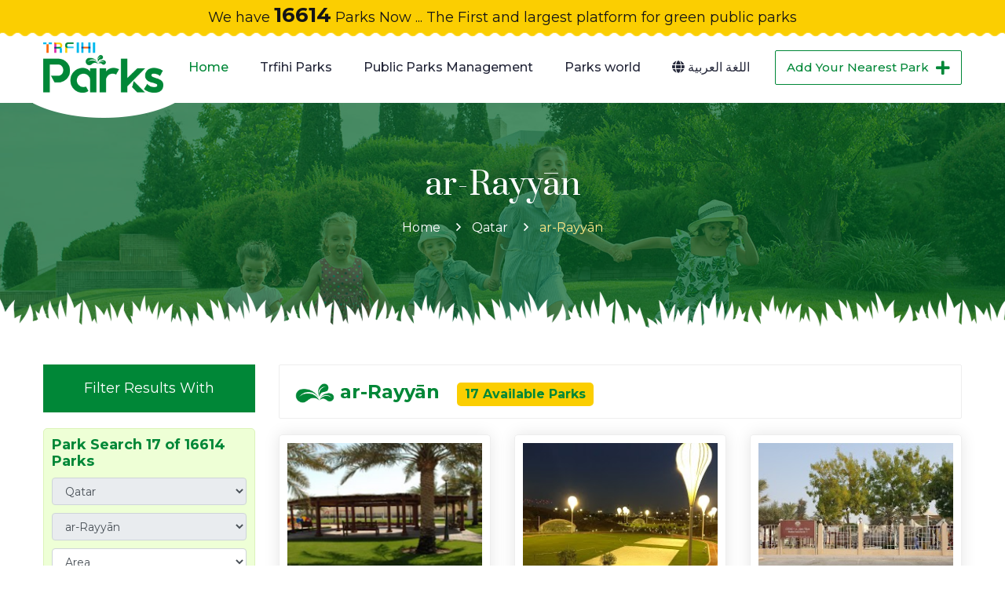

--- FILE ---
content_type: text/html; charset=UTF-8
request_url: https://www.trfihi-parks.com/en/parks/981
body_size: 9851
content:
<!DOCTYPE html>
<html>
    <head>
<!-- Hotjar Tracking Code for https://www.trfihi-parks.com/ -->
<script>
 (function(h,o,t,j,a,r){
 h.hj=h.hj||function(){(h.hj.q=h.hj.q||
[]).push(arguments)};
 h._hjSettings={hjid:3685608,hjsv:6};
 a=o.getElementsByTagName('head')[0];
 r=o.createElement('script');r.async=1;
 r.src=t+h._hjSettings.hjid+j+h._hjSettings.hjsv;
 a.appendChild(r);
 })(window,document,'https://static.hotjar.com/c/hotjar-','.js?
sv=');
</script>
<!-- Google tag (gtag.js) -->


<script async src="https://www.googletagmanager.com/gtag/js?id=GJBWRDHTJ0R"></script>
<script>
 window.dataLayer = window.dataLayer || [];
 function gtag(){dataLayer.push(arguments);}
 gtag('js', new Date());
 gtag('config', 'G-JBWRDHTJ0R');
</script>
       
 <head>
<!-- Google tag (gtag.js) -->
<script async src="https://www.googletagmanager.com/gtag/js?id=GJBWRDHTJ0R"></script>
<script>
 window.dataLayer = window.dataLayer || [];
 function gtag(){dataLayer.push(arguments);}
 gtag('js', new Date());
 gtag('config', 'G-JBWRDHTJ0R');
</script>
    <meta charset="utf-8">
    <meta http-equiv="X-UA-Compatible" content="IE=edge">
    <meta name="viewport" content="width=device-width, initial-scale=1.0, maximum-scale=1.0, user-scalable=0">
    <meta name="csrf-token" content="K3OyL9nEJw35EZy5AeneoQ78hw8j8I6PDnRecrMQ">

    <title>Trfihi Parks |         ar-Rayyān
    </title>
    <meta name="description" content="Trfihi Parks 
">
    <meta name="keywords" content="Trfihi,Parks, 
">
    <!-- Fav Icon -->
    <link rel="icon" href="https://www.trfihi-parks.com/styles/images/favicon.png" type="image/x-icon">
    
    <!-- Google Fonts -->
    <link href="https://fonts.googleapis.com/css2?family=Prata&amp;display=swap" rel="stylesheet">
    <link href="https://fonts.googleapis.com/css2?family=Montserrat:ital,wght@0,300;0,400;0,500;0,600;0,700;0,800;0,900;1,300;1,400;1,500;1,600;1,700;1,800;1,900&amp;display=swap" rel="stylesheet">
    
    <!-- Stylesheets -->
    <link href="https://www.trfihi-parks.com/styles/css/font-awesome-all.css" rel="stylesheet">
    <link href="https://www.trfihi-parks.com/styles/css/flaticon.css" rel="stylesheet">
    <link href="https://www.trfihi-parks.com/styles/css/owl.css" rel="stylesheet">
    <link href="https://www.trfihi-parks.com/styles/css/bootstrap.css" rel="stylesheet">
    <link href="https://www.trfihi-parks.com/styles/css/jquery-ui.css" rel="stylesheet">
    <link href="https://www.trfihi-parks.com/styles/css/jquery.fancybox.min.css" rel="stylesheet">
    <link href="https://www.trfihi-parks.com/styles/css/animate.css" rel="stylesheet">
    <link href="https://www.trfihi-parks.com/styles/css/color.css" rel="stylesheet">
    <link href="https://www.trfihi-parks.com/styles/css/elpath.css" rel="stylesheet">
    <link rel="stylesheet" href="https://www.trfihi-parks.com/styles/css/lightslider.css">
    <link href="https://www.trfihi-parks.com/styles/css/style.css" rel="stylesheet">
        <link href="https://www.trfihi-parks.com/styles/css/responsive.css" rel="stylesheet">
    <style>
        form.search {
            position: relative;
        }
        form.search input {
            width: 100%;
            position: relative;
            border: solid thin #008737;
            border-radius: 4px;
        }
        form.search button {
            position: absolute;
            left: 1px;
            top: 1px;
            background: #008737;
            color: #fff;
            border: none;
        }
    </style>
<!-- Hotjar Tracking Code for https://www.trfihi-parks.com/ -->
<script>
    (function(h,o,t,j,a,r){
        h.hj=h.hj||function(){(h.hj.q=h.hj.q||[]).push(arguments)};
        h._hjSettings={hjid:3685608,hjsv:6};
        a=o.getElementsByTagName('head')[0];
        r=o.createElement('script');r.async=1;
        r.src=t+h._hjSettings.hjid+j+h._hjSettings.hjsv;
        a.appendChild(r);
    })(window,document,'https://static.hotjar.com/c/hotjar-','.js?sv=');
</script>
</head>    </head>
    <body>
        <div  class="boxed_wrapper  ltr ">
            <!-- preloader -->
            <div class="loader-wrap">
                <div class="preloader">
                    <div class="preloader-close">x</div>
                    <div id="handle-preloader" class="handle-preloader">
                        <div class="animation-preloader">
                            <div class="spinner"></div>
                            <div class="txt-loading">
                                <span data-text-preloader="T" class="letters-loading">
                                    T
                                </span>
                                <span data-text-preloader="R" class="letters-loading">
                                    R
                                </span>
                                <span data-text-preloader="F" class="letters-loading">
                                    F
                                </span>
                                <span data-text-preloader="I" class="letters-loading">
                                    I
                                </span>
                                <span data-text-preloader="H" class="letters-loading">
                                    H
                                </span>
                                <span data-text-preloader="I" class="letters-loading">
                                    I
                                </span>
                            </div>
                        </div>  
                    </div>
                </div>
            </div>
            <!-- preloader end -->
            <!-- main header -->
<header class="main-header">
    <!-- header-top -->
    <div class="header-top">
        <div class="auto-container">
            <div class="top-inner clearfix">
                                <h2 class="text-center">We have <span style="font-size:26px;font-weight:bold;">16614</span> Parks Now ... The First and largest platform for green public parks</h2>
            </div>
        </div>
    </div>
    <!-- header-lower -->
    <div class="header-lower">
        <div class="auto-container">
            <div class="outer-box">
                <div class="logo-box">
                    <div class="shape" style="background-image: url(https://www.trfihi-parks.com/styles/images/shape/shape-1.png);"></div>
                    <figure class="logo"><a href="https://www.trfihi-parks.com"><img src="https://www.trfihi-parks.com/styles/images/logo.png" alt=""></a></figure>
                </div>
                <div class="menu-area clearfix">
                    <!--Mobile Navigation Toggler-->
                    <div class="mobile-nav-toggler">
                        <i class="icon-bar"></i>
                        <i class="icon-bar"></i>
                        <i class="icon-bar"></i>
                    </div>
                    
                    <nav class="main-menu navbar-expand-md navbar-light">
                        <div class="collapse navbar-collapse show clearfix" id="navbarSupportedContent">
                            <ul class="navigation clearfix">
                                <li class="current"><a href="https://www.trfihi-parks.com">Home</a></li>
                                <li><a href="https://www.trfihi-parks.com/en/projects/project_definition">Trfihi Parks</a></li>  
                                <li><a href="https://www.trfihi-parks.com/en/projects/entertainment_system">Public Parks Management</a></li> 
                                <li><a href="https://www.trfihi-parks.com/en/projects/parks_world">Parks world</a></li> 
                                <li class="lang"><a href="https://www.trfihi-parks.com/ar/الحدائق/981">
                                    <i class="fa fa-globe" aria-hidden="true"></i> اللغة العربية
                                </a></li>
                            </ul>
                        </div>
                    </nav>
                </div>
                <div class="nav-right">
                    <div class="btn-box"><a href="" data-toggle="modal" data-target="#addschool" class="theme-btn btn-two">Add your Nearest Park<i class="fa fa-plus" aria-hidden="true"></i></a></div>
                </div>
            </div>
        </div>
    </div>

    <!--sticky Header-->
    <div class="sticky-header">
        <div class="auto-container">
            <div class="outer-box">
                <div class="logo-box">
                    <figure class="logo"><a href="https://www.trfihi-parks.com"><img src="https://www.trfihi-parks.com/styles/images/logo.png" alt=""></a></figure>
                </div>
                <div class="menu-area clearfix">
                    <nav class="main-menu clearfix">
                        <!--Keep This Empty / Menu will come through Javascript-->
                    </nav>
                </div>
                <div class="nav-right">
                    <div class="btn-box"><a data-toggle="modal" data-target="#addschool" class="theme-btn btn-two">Add your Nearest Park<i class="fa fa-plus" aria-hidden="true"></i></a></div>
                </div>
            </div>
        </div>
    </div>
</header>
<!-- main-header end -->
<!-- Mobile Menu  -->
<div class="mobile-menu">
    <div class="menu-backdrop"></div>
    <div class="close-btn"><i class="fas fa-times"></i></div>
    
    <nav class="menu-box">
        <div class="nav-logo"><a href="#"><img src="https://www.trfihi-parks.com/styles/images/logo.png" alt="" title=""></a></div>
        <div class="menu-outer"><!--Here Menu Will Come Automatically Via Javascript / Same Menu as in Header--></div>
    </nav>
</div><!-- End Mobile Menu -->

<div class="modal fade add-park-modal" id="addschool" tabindex="-1" role="dialog" aria-labelledby="exampleModalLabel" aria-hidden="true">
    <div class="modal-dialog" role="document">
        <div class="modal-content">
            <div class="modal-header">
                <h5 class="modal-title" id="exampleModalLabel"> Add your Nearest Park </h5>
                <button type="button" class="close" data-dismiss="modal" aria-label="Close">
                    <span aria-hidden="true">&times;</span>
                </button>
            </div>
            <div class="modal-body">
                <form id="add_park_form" method="POST" enctype='multipart/form-data'>
                    <input type="hidden" name="_token" value="K3OyL9nEJw35EZy5AeneoQ78hw8j8I6PDnRecrMQ">
                    <div class="row">
                        <div class="col-xs-6 col-sm-6 col-md-6">
                            <div class="form-group">
                                <input type="text" name="park_name" required class="form-control input-sm" placeholder="Park name *">
                            </div>
                        </div>
                        <div class="col-xs-6 col-sm-6 col-md-6">
                            <div class="form-group">
                                <input type="text" name="park_address" required class="form-control input-sm" placeholder="Park address *">
                            </div>
                        </div>
                    </div>
                    <div class="row">
                        <div class="col-xs-6 col-sm-6 col-md-6">
                            <div class="form-group">
                                <input type="text" name="first_name" id="first" class="form-control input-sm" placeholder="First name">
                            </div>
                        </div>
                        <div class="col-xs-6 col-sm-6 col-md-6">
                            <div class="form-group">
                                <input type="text" name="last_name" id="last" class="form-control input-sm" placeholder="Last name">
                            </div>
                        </div>
                    </div>

                    <div class="row">
                        <div class="col-xs-6 col-sm-6 col-md-6">
                            <div class="form-group">
                                <input type="email" name="email" id="email_address" class="form-control input-sm" placeholder="Email">
                            </div>
                        </div>
                        <!-- ******* -->
                        <div class="col-xs-6 col-sm-6 col-md-6">
                            <div class="form-group">
                                <input type="number" name="age" id="agee" class="form-control input-sm" placeholder="Your age">
                            </div>
                        </div>
                    </div>

                    <div class="row">
                        <div class="col-xs-6 col-sm-6 col-md-6">
                            <div class="form-group">
                                <input type="phone" name="phone" id="phone" class="form-control input-sm" placeholder="Your mobile">
                            </div>
                        </div>
                        <!-- ******* -->
                        <div class="col-xs-6 col-sm-6 col-md-6">
                            <div class="form-group">
                                <input type="text" name="social_media" id="social media" class="form-control input-sm" placeholder="Social media account">
                            </div>
                        </div>
                    </div>

                    <div class="row">
                        <div class="col-xs-12 col-sm-12 col-md-12">
                            <div class="form-group">
                                <input type="text" name="address" id="address_1" class="form-control input-sm" placeholder="Address">
                            </div>
                        </div>
                    </div>
                    <div class="row">
                        <!-- ******* -->
                        <div class="col-xs-12 col-sm-12 col-md-12">
                            <div class="file-upload">
                            <button class="file-upload-btn" type="button" onclick="$('.file-upload-input').trigger( 'click' )">Choose image... </button>
                            <div class="image-upload-wrap" name="image">
                                <input class="file-upload-input" name="image2" type='file' onchange="readURL(this);" accept="image/*" />
                                <div class="drag-text">
                                <h3>Drag And Drop Image</h3>
                                </div>
                            </div>
                            <div class="file-upload-content">
                                <img class="file-upload-image" src="#" alt="your image" />
                                <div class="image-title-wrap">
                                <button type="button" onclick="removeUpload()" class="remove-image">Delete Image<span class="image-title">Download Image</span></button>
                                </div>
                            </div>
                            </div>
                        </div>
                    </div>

                    
                    <div class="row">
                        <div class="col-sm-12">
                            <h4 class="mb-20">Do you want?</h4>
                            <div class="checkbox pt-40">
                                <label>
                                    <input type="checkbox" name="you_want[]" value="volunteer_in_park">
                                    work in park
                                </label>
                            </div>
                            <div class="checkbox">
                                <label>
                                    <input type="checkbox" name="you_want[]" value="work_in_park">
                                    work in park
                                </label>
                            </div>
                            <div class="checkbox ">
                                <label>
                                    <input type="checkbox" name="you_want[]" value="invest_in_park" >
                                    invest in park
                                </label>
                            </div>
                            <div class="checkbox ">
                                <label>
                                    <input type="checkbox" name="you_want[]" value="sponsor_park_activities" >
                                    
                                    Sponsor park`s activities
                                </label>
                            </div>
                            <div class="checkbox ">
                                <label>
                                    <input type="checkbox" name="you_want[]" value="others" id="foreign_checkbox">
                                    
                                    Others
                                </label>
                                <div class="clearfix">
                                </div>
                                <textarea  class ="other-message" name="others_note" placeholder="lang.add_note"></textarea>

                            </div>
                        </div>
                    </div>

                    <input type="submit" value="send" class="btn-add-park">

                </form>
            </div>
        </div>
    </div>
</div>
            
<!-- Page Title -->
<section class="page-title p_relative pt_80 pb_120" style="background-image: url(https://www.trfihi-parks.com/styles/images/banner/banner-5.jpg);">
    <div class="pattern-layer p_absolute" style="background-image: url(https://www.trfihi-parks.com/styles/images/shape/shape-2.png);"></div>
    <div class="auto-container">
        <div class="content-box">
            <div class="row">
                <div class="col-md-12 text-center">
                    <h1 class="fs_38 lh_38 color_white">ar-Rayyān</h1>
                    <ul class="breadcrumbs">
                        <li><a href="https://www.trfihi-parks.com">Home</a></li>
                                                <li   ><a href="https://www.trfihi-parks.com/en/cities/14">Qatar</a></li>
                                                                        <li class="active"><a href="https://www.trfihi-parks.com/en/parks/981">ar-Rayyān</a></li>
                                            </ul>
                </div>
            </div>
        </div>
    </div>
</section>
<!-- End Page Title -->

<section class="p_relative pt_40 pb_50">
    <form id="parks-form-submit" method="post">
        <input type="hidden" name="_token" value="K3OyL9nEJw35EZy5AeneoQ78hw8j8I6PDnRecrMQ">
        <input type="hidden" value="ar-Rayyān">
        <div class="auto-container"id="search_result">
            <div class="row clearfix">
    <div class="col-lg-3 col-md-12 col-sm-12 sidebar-side">
        <div class="filter-box">
            <h4 class="title text-center">Filter Results With</h4>
            <div class="filtr-inner-box">
                <h2>Park Search 17 of 16614 Parks</h2>
                <form>
                  <div class="form-group">
                    <select name="country_id" id="country"  disabled="disabled"  class="form-control inputState">
                        <option value="0">Country</option>
                                                <option value="2788" >Albania</option>
                                                <option value="2" >Algeria</option>
                                                <option value="2804" >Andorra</option>
                                                <option value="2789" >Armenia</option>
                                                <option value="2797" >Austria</option>
                                                <option value="3" >Bahrain</option>
                                                <option value="2779" >Belgium</option>
                                                <option value="2810" >Bosnia and Herzegovina</option>
                                                <option value="2805" >Bulgaria</option>
                                                <option value="2801" >Croatia</option>
                                                <option value="2806" >Cyprus</option>
                                                <option value="2800" >Czechia</option>
                                                <option value="2793" >Denmark</option>
                                                <option value="4" >Djibouti</option>
                                                <option value="2547" >Egypt</option>
                                                <option value="2807" >Estonia</option>
                                                <option value="2792" >Finland</option>
                                                <option value="2780" >France</option>
                                                <option value="2778" >Germany</option>
                                                <option value="2790" >Greece</option>
                                                <option value="2802" >Hungary</option>
                                                <option value="2811" >Iceland</option>
                                                <option value="5" >Iraq</option>
                                                <option value="2781" >Italy</option>
                                                <option value="6" >Jordan</option>
                                                <option value="7" >Kuwait</option>
                                                <option value="2809" >Latvia</option>
                                                <option value="8" >Lebanon</option>
                                                <option value="9" >Libya</option>
                                                <option value="2812" >Lithuania</option>
                                                <option value="2808" >Luxembourg</option>
                                                <option value="2813" >Malta</option>
                                                <option value="10" >Mauritania</option>
                                                <option value="2803" >Moldova</option>
                                                <option value="11" >Morocco</option>
                                                <option value="2785" >Netherlands</option>
                                                <option value="2795" >Norway</option>
                                                <option value="12" >Oman</option>
                                                <option value="13" >Palestine</option>
                                                <option value="2783" >Poland</option>
                                                <option value="2794" >Portugal</option>
                                                <option value="14"  selected="selected" >Qatar</option>
                                                <option value="2784" >Romania</option>
                                                <option value="2787" >Russia</option>
                                                <option value="15" >Saudi Arabia</option>
                                                <option value="2798" >Serbia</option>
                                                <option value="2799" >Slovakia</option>
                                                <option value="16" >Somalia</option>
                                                <option value="2782" >Spain</option>
                                                <option value="17" >Sudan</option>
                                                <option value="2791" >Sweden</option>
                                                <option value="18" >Syria</option>
                                                <option value="19" >Tunisia</option>
                                                <option value="2786" >Ukraine</option>
                                                <option value="20" >United Arab Emirates</option>
                                                <option value="23" >United Kingdom</option>
                                                <option value="2777" >united states</option>
                                                <option value="21" >Western Sahara</option>
                                                <option value="22" >Yemen</option>
                                            </select>
                                        <input type="hidden" name="country_id" value="14" />
                                      </div>
                  <div class="form-group">
                    <select id="city" name="city_id"  disabled="disabled"  class="form-control inputState">
                        <option value="0">City</option>
                                                <option value="973" >al-Ġuwayrīyah</option>
                                                <option value="976" >al-Jūmaylīyah</option>
                                                <option value="978" >al-Wakrah</option>
                                                <option value="981"  selected="selected" >ar-Rayyān</option>
                                                <option value="985" >Doha</option>
                                                <option value="989" >Khor</option>
                                                <option value="990" >Musay&#039;īd</option>
                                                <option value="995" >Umm Şalāl</option>
                                                <option value="2287" >Jariyān al-Bāţnah</option>
                                                <option value="2288" >aš-Šamāl</option>
                                                <option value="3138" >el zaayen</option>
                                                <option value="3139" >el shhanya</option>
                                            </select>
                                        <input type="hidden" name="city_id" value="981" />
                                      </div>
                  <div class="form-group">
                    <select name="area_id" class="form-control inputState" id="location">
                        <option value="0">Area</option>
                                                <option value="969" >Abū Naẖlah</option>
                                                <option value="983" >aš-Šah̨h̨āniyah</option>
                                                <option value="2414" >ar-Rayyān</option>
                                                <option value="3125" >el rayyan el gded</option>
                                                <option value="3126" >azghoway</option>
                                                <option value="3127" >education city</option>
                                                <option value="3128" >el lakta</option>
                                                <option value="3129" >el gharafa</option>
                                                <option value="3130" >el gamilia</option>
                                                <option value="3131" >ai khaled</option>
                                                <option value="3132" >el silia</option>
                                                <option value="3133" >fareej al manaser</option>
                                            </select>
                  </div>
                </form>
            </div>
                        <div class="filtr-inner-box">
                <h2>Intertainment Elements</h2>
                                    <div class="filter-item">
                        <input class="form-check-input" id="check1" type="checkbox"  name="activity[]"  value="1">
                        <label class="form-check-label" for="check1">Track</label>
                        <span class="count">(17)</span>
                    </div>
                                    <div class="filter-item">
                        <input class="form-check-input" id="check1" type="checkbox"  name="activity[]"  value="2">
                        <label class="form-check-label" for="check1">Sports</label>
                        <span class="count">(16)</span>
                    </div>
                                    <div class="filter-item">
                        <input class="form-check-input" id="check1" type="checkbox"  name="activity[]"  value="3">
                        <label class="form-check-label" for="check1">Sitting places</label>
                        <span class="count">(15)</span>
                    </div>
                                    <div class="filter-item">
                        <input class="form-check-input" id="check1" type="checkbox"  name="activity[]"  value="4">
                        <label class="form-check-label" for="check1">Entertainment</label>
                        <span class="count">(15)</span>
                    </div>
                                    <div class="filter-item">
                        <input class="form-check-input" id="check1" type="checkbox"  name="activity[]"  value="5">
                        <label class="form-check-label" for="check1">Restaurants</label>
                        <span class="count">(16)</span>
                    </div>
                                    <div class="filter-item">
                        <input class="form-check-input" id="check1" type="checkbox"  name="activity[]"  value="6">
                        <label class="form-check-label" for="check1">Trips</label>
                        <span class="count">(14)</span>
                    </div>
                                    <div class="filter-item">
                        <input class="form-check-input" id="check1" type="checkbox"  name="activity[]"  value="7">
                        <label class="form-check-label" for="check1">Education</label>
                        <span class="count">(2)</span>
                    </div>
                                    <div class="filter-item">
                        <input class="form-check-input" id="check1" type="checkbox"  name="activity[]"  value="11">
                        <label class="form-check-label" for="check1">Kids area</label>
                        <span class="count">(12)</span>
                    </div>
                                    <div class="filter-item">
                        <input class="form-check-input" id="check1" type="checkbox"  name="activity[]"  value="12">
                        <label class="form-check-label" for="check1">Multipurpose sports courts</label>
                        <span class="count">(5)</span>
                    </div>
                                    <div class="filter-item">
                        <input class="form-check-input" id="check1" type="checkbox"  name="activity[]"  value="18">
                        <label class="form-check-label" for="check1">Festivals</label>
                        <span class="count">(1)</span>
                    </div>
                            </div>
                                        <div class="filtr-inner-box">
                    <h2>Main Elements</h2>
                                            <div class="filter-item">
                            <input class="form-check-input" id="check1" type="checkbox"  name="service[]"  value="2">
                            <label class="form-check-label" for="check1">Cleanliness</label>
                            <span class="count">(4)</span>
                        </div>
                                            <div class="filter-item">
                            <input class="form-check-input" id="check1" type="checkbox"  name="service[]"  value="4">
                            <label class="form-check-label" for="check1">Lights</label>
                            <span class="count">(2)</span>
                        </div>
                                            <div class="filter-item">
                            <input class="form-check-input" id="check1" type="checkbox"  name="service[]"  value="6">
                            <label class="form-check-label" for="check1">Parking and public transport</label>
                            <span class="count">(1)</span>
                        </div>
                                            <div class="filter-item">
                            <input class="form-check-input" id="check1" type="checkbox"  name="service[]"  value="8">
                            <label class="form-check-label" for="check1">Prayers for men - Prayers for women</label>
                            <span class="count">(4)</span>
                        </div>
                                            <div class="filter-item">
                            <input class="form-check-input" id="check1" type="checkbox"  name="service[]"  value="9">
                            <label class="form-check-label" for="check1">Green areas</label>
                            <span class="count">(17)</span>
                        </div>
                                            <div class="filter-item">
                            <input class="form-check-input" id="check1" type="checkbox"  name="service[]"  value="14">
                            <label class="form-check-label" for="check1">Open paths for walking</label>
                            <span class="count">(16)</span>
                        </div>
                                            <div class="filter-item">
                            <input class="form-check-input" id="check1" type="checkbox"  name="service[]"  value="16">
                            <label class="form-check-label" for="check1">Multiple seating areas</label>
                            <span class="count">(16)</span>
                        </div>
                                    </div>
                    
        </div>
    </div>
    
    <div class="col-lg-9 col-md-12 col-sm-12 content-side">
        <div class="our-listing">
            <div class="listing-title-box p_relative d_block mb_20 clearfix">
                <div class="row">
                    <div class="col-md-7">
                        <div class="sec-title text-right">
                            <h3><img src="https://www.trfihi-parks.com/styles/images/icon-title.png" class="title-icon" /> ar-Rayyān 
                                <span class="garden-count">17 Available Parks </span></h3>
                        </div>
                    </div>
                </div>
            </div>
            <div class="garden-sorting">
                <div class="row">
                                                                    <div class="col-md-4">
                            <div class="garden-card b_shadow_2">
                                <div class="inner-box">
                                    <figure class="image-box">
                                        <a href="https://www.trfihi-parks.com/park-details/2695-Al-Gharafa-Family-Park"><img src="https://www.trfihi-parks.com/images/parks/4011-2016-09-03.png" alt=""></a>
                                        <div class="shape-img"><img src="https://www.trfihi-parks.com/styles/images/services-v1-shape1.png" alt="Al Gharafa Family Park"></div>
                                    </figure>
                                    <div class="lower-content p_relative d_block pt_10">
                                        <div class="garden-card-count"><i class="fa fa-eye"></i><br> 11373 </div>
                                        <h3><a href="https://www.trfihi-parks.com/park-details/2695-Al-Gharafa-Family-Park" class="d_iblock hov_color">Al Gharafa Family Park</a></h3>
                                        <div class="description">A great place to relax                                         </div>
                                        
                                        <a href="https://www.trfihi-parks.com/park-details/2695-Al-Gharafa-Family-Park" class="more-btn">more </a>
                                    </div>
                                </div>
                            </div>
                        </div>
                                                                    <div class="col-md-4">
                            <div class="garden-card b_shadow_2">
                                <div class="inner-box">
                                    <figure class="image-box">
                                        <a href="https://www.trfihi-parks.com/park-details/2683-Oxygen-Park"><img src="https://www.trfihi-parks.com/images/parks/UKj87D_1542241812_ooooo.jpg" alt=""></a>
                                        <div class="shape-img"><img src="https://www.trfihi-parks.com/styles/images/services-v1-shape1.png" alt="Oxygen Park"></div>
                                    </figure>
                                    <div class="lower-content p_relative d_block pt_10">
                                        <div class="garden-card-count"><i class="fa fa-eye"></i><br> 9180 </div>
                                        <h3><a href="https://www.trfihi-parks.com/park-details/2683-Oxygen-Park" class="d_iblock hov_color">Oxygen Park</a></h3>
                                        <div class="description">Equestrian track                                         </div>
                                        
                                        <a href="https://www.trfihi-parks.com/park-details/2683-Oxygen-Park" class="more-btn">more </a>
                                    </div>
                                </div>
                            </div>
                        </div>
                                                                    <div class="col-md-4">
                            <div class="garden-card b_shadow_2">
                                <div class="inner-box">
                                    <figure class="image-box">
                                        <a href="https://www.trfihi-parks.com/park-details/2692-Muaither-Family-park"><img src="https://www.trfihi-parks.com/images/parks/0QQWPB_1542240247_mw.jpg" alt=""></a>
                                        <div class="shape-img"><img src="https://www.trfihi-parks.com/styles/images/services-v1-shape1.png" alt="Muaither Family park"></div>
                                    </figure>
                                    <div class="lower-content p_relative d_block pt_10">
                                        <div class="garden-card-count"><i class="fa fa-eye"></i><br> 7551 </div>
                                        <h3><a href="https://www.trfihi-parks.com/park-details/2692-Muaither-Family-park" class="d_iblock hov_color">Muaither Family park</a></h3>
                                        <div class="description">It is one of the quietest residential parks away from ...                                         </div>
                                        
                                        <a href="https://www.trfihi-parks.com/park-details/2692-Muaither-Family-park" class="more-btn">more </a>
                                    </div>
                                </div>
                            </div>
                        </div>
                                                                    <div class="col-md-4">
                            <div class="garden-card b_shadow_2">
                                <div class="inner-box">
                                    <figure class="image-box">
                                        <a href="https://www.trfihi-parks.com/park-details/2676-New-Rayan-Park-2"><img src="https://www.trfihi-parks.com/images/parks/4644-49175782_ntjvFAWaHwZ2iX-FL_8MlCAV5UqUapmpLwfudK5Ptpw.jpg" alt=""></a>
                                        <div class="shape-img"><img src="https://www.trfihi-parks.com/styles/images/services-v1-shape1.png" alt="New Rayan Park 2"></div>
                                    </figure>
                                    <div class="lower-content p_relative d_block pt_10">
                                        <div class="garden-card-count"><i class="fa fa-eye"></i><br> 7359 </div>
                                        <h3><a href="https://www.trfihi-parks.com/park-details/2676-New-Rayan-Park-2" class="d_iblock hov_color">New Rayan Park 2</a></h3>
                                        <div class="description">It is a residential garden for families                                           </div>
                                        
                                        <a href="https://www.trfihi-parks.com/park-details/2676-New-Rayan-Park-2" class="more-btn">more </a>
                                    </div>
                                </div>
                            </div>
                        </div>
                                                                    <div class="col-md-4">
                            <div class="garden-card b_shadow_2">
                                <div class="inner-box">
                                    <figure class="image-box">
                                        <a href="https://www.trfihi-parks.com/park-details/2690-Al-Laqta-Park"><img src="https://www.trfihi-parks.com/images/parks/6993-__________ ____________.jpg" alt=""></a>
                                        <div class="shape-img"><img src="https://www.trfihi-parks.com/styles/images/services-v1-shape1.png" alt="Al Laqta Park"></div>
                                    </figure>
                                    <div class="lower-content p_relative d_block pt_10">
                                        <div class="garden-card-count"><i class="fa fa-eye"></i><br> 7259 </div>
                                        <h3><a href="https://www.trfihi-parks.com/park-details/2690-Al-Laqta-Park" class="d_iblock hov_color">Al Laqta Park</a></h3>
                                        <div class="description">One of public parks for women and children designed to ...                                         </div>
                                        
                                        <a href="https://www.trfihi-parks.com/park-details/2690-Al-Laqta-Park" class="more-btn">more </a>
                                    </div>
                                </div>
                            </div>
                        </div>
                                                                    <div class="col-md-4">
                            <div class="garden-card b_shadow_2">
                                <div class="inner-box">
                                    <figure class="image-box">
                                        <a href="https://www.trfihi-parks.com/park-details/2687-New-Rayyan-Park"><img src="https://www.trfihi-parks.com/images/parks/8987-IMG_20170310_115516_HDR.jpg" alt=""></a>
                                        <div class="shape-img"><img src="https://www.trfihi-parks.com/styles/images/services-v1-shape1.png" alt="New Rayyan Park"></div>
                                    </figure>
                                    <div class="lower-content p_relative d_block pt_10">
                                        <div class="garden-card-count"><i class="fa fa-eye"></i><br> 6665 </div>
                                        <h3><a href="https://www.trfihi-parks.com/park-details/2687-New-Rayyan-Park" class="d_iblock hov_color">New Rayyan Park</a></h3>
                                        <div class="description">Is a haven for a large number of residents of ...                                         </div>
                                        
                                        <a href="https://www.trfihi-parks.com/park-details/2687-New-Rayyan-Park" class="more-btn">more </a>
                                    </div>
                                </div>
                            </div>
                        </div>
                                                                    <div class="col-md-4">
                            <div class="garden-card b_shadow_2">
                                <div class="inner-box">
                                    <figure class="image-box">
                                        <a href="https://www.trfihi-parks.com/park-details/2741-Abu-Nakhlah-Park"><img src="https://www.trfihi-parks.com/images/parks/6820-2017-12-14.jpg" alt=""></a>
                                        <div class="shape-img"><img src="https://www.trfihi-parks.com/styles/images/services-v1-shape1.png" alt="Abu Nakhlah Park"></div>
                                    </figure>
                                    <div class="lower-content p_relative d_block pt_10">
                                        <div class="garden-card-count"><i class="fa fa-eye"></i><br> 6168 </div>
                                        <h3><a href="https://www.trfihi-parks.com/park-details/2741-Abu-Nakhlah-Park" class="d_iblock hov_color">Abu Nakhlah Park</a></h3>
                                        <div class="description">one of the most important parks in terms of plant ...                                         </div>
                                        
                                        <a href="https://www.trfihi-parks.com/park-details/2741-Abu-Nakhlah-Park" class="more-btn">more </a>
                                    </div>
                                </div>
                            </div>
                        </div>
                                                                    <div class="col-md-4">
                            <div class="garden-card b_shadow_2">
                                <div class="inner-box">
                                    <figure class="image-box">
                                        <a href="https://www.trfihi-parks.com/park-details/2694-Azghwa-Park-%C2%A0"><img src="https://www.trfihi-parks.com/images/parks/7874-maxresdefault (1).jpg" alt=""></a>
                                        <div class="shape-img"><img src="https://www.trfihi-parks.com/styles/images/services-v1-shape1.png" alt="Azghwa Park  "></div>
                                    </figure>
                                    <div class="lower-content p_relative d_block pt_10">
                                        <div class="garden-card-count"><i class="fa fa-eye"></i><br> 5932 </div>
                                        <h3><a href="https://www.trfihi-parks.com/park-details/2694-Azghwa-Park-%C2%A0" class="d_iblock hov_color">Azghwa Park  </a></h3>
                                        <div class="description">Of the residential parks that were established in various municipalities ...                                         </div>
                                        
                                        <a href="https://www.trfihi-parks.com/park-details/2694-Azghwa-Park-%C2%A0" class="more-btn">more </a>
                                    </div>
                                </div>
                            </div>
                        </div>
                                                                    <div class="col-md-4">
                            <div class="garden-card b_shadow_2">
                                <div class="inner-box">
                                    <figure class="image-box">
                                        <a href="https://www.trfihi-parks.com/park-details/5789-Muaither-Family-park-1"><img src="https://www.trfihi-parks.com/images/parks/wACqCR_1542240622_mmmm.jpg" alt=""></a>
                                        <div class="shape-img"><img src="https://www.trfihi-parks.com/styles/images/services-v1-shape1.png" alt="Muaither Family park 1"></div>
                                    </figure>
                                    <div class="lower-content p_relative d_block pt_10">
                                        <div class="garden-card-count"><i class="fa fa-eye"></i><br> 5351 </div>
                                        <h3><a href="https://www.trfihi-parks.com/park-details/5789-Muaither-Family-park-1" class="d_iblock hov_color">Muaither Family park 1</a></h3>
                                        <div class="description">Family holiday park                                         </div>
                                        
                                        <a href="https://www.trfihi-parks.com/park-details/5789-Muaither-Family-park-1" class="more-btn">more </a>
                                    </div>
                                </div>
                            </div>
                        </div>
                                                                    <div class="col-md-4">
                            <div class="garden-card b_shadow_2">
                                <div class="inner-box">
                                    <figure class="image-box">
                                        <a href="https://www.trfihi-parks.com/park-details/2691-Green-Carpet-Park"><img src="https://www.trfihi-parks.com/images/parks/9640-post-391565-242907_0.jpg" alt=""></a>
                                        <div class="shape-img"><img src="https://www.trfihi-parks.com/styles/images/services-v1-shape1.png" alt="Green Carpet Park"></div>
                                    </figure>
                                    <div class="lower-content p_relative d_block pt_10">
                                        <div class="garden-card-count"><i class="fa fa-eye"></i><br> 5256 </div>
                                        <h3><a href="https://www.trfihi-parks.com/park-details/2691-Green-Carpet-Park" class="d_iblock hov_color">Green Carpet Park</a></h3>
                                        <div class="description">It is one of the most exclusive public parks in ...                                         </div>
                                        
                                        <a href="https://www.trfihi-parks.com/park-details/2691-Green-Carpet-Park" class="more-btn">more </a>
                                    </div>
                                </div>
                            </div>
                        </div>
                                                                    <div class="col-md-4">
                            <div class="garden-card b_shadow_2">
                                <div class="inner-box">
                                    <figure class="image-box">
                                        <a href="https://www.trfihi-parks.com/park-details/2742-Al-Manaseer-Park"><img src="https://www.trfihi-parks.com/images/parks/Jgu3Z0_1542245862_2017-12-14.jpg" alt=""></a>
                                        <div class="shape-img"><img src="https://www.trfihi-parks.com/styles/images/services-v1-shape1.png" alt="Al Manaseer Park"></div>
                                    </figure>
                                    <div class="lower-content p_relative d_block pt_10">
                                        <div class="garden-card-count"><i class="fa fa-eye"></i><br> 5243 </div>
                                        <h3><a href="https://www.trfihi-parks.com/park-details/2742-Al-Manaseer-Park" class="d_iblock hov_color">Al Manaseer Park</a></h3>
                                        <div class="description">Calm area                                         </div>
                                        
                                        <a href="https://www.trfihi-parks.com/park-details/2742-Al-Manaseer-Park" class="more-btn">more </a>
                                    </div>
                                </div>
                            </div>
                        </div>
                                                                    <div class="col-md-4">
                            <div class="garden-card b_shadow_2">
                                <div class="inner-box">
                                    <figure class="image-box">
                                        <a href="https://www.trfihi-parks.com/park-details/2738-Al-Rayyan-Park-%2811%29-%C2%A0"><img src="https://www.trfihi-parks.com/images/parks/3688-2017-03-18 (1).jpg" alt=""></a>
                                        <div class="shape-img"><img src="https://www.trfihi-parks.com/styles/images/services-v1-shape1.png" alt="Al Rayyan Park (11)  "></div>
                                    </figure>
                                    <div class="lower-content p_relative d_block pt_10">
                                        <div class="garden-card-count"><i class="fa fa-eye"></i><br> 5203 </div>
                                        <h3><a href="https://www.trfihi-parks.com/park-details/2738-Al-Rayyan-Park-%2811%29-%C2%A0" class="d_iblock hov_color">Al Rayyan Park (11)  </a></h3>
                                        <div class="description">It is one of the most modern gardens with its ...                                         </div>
                                        
                                        <a href="https://www.trfihi-parks.com/park-details/2738-Al-Rayyan-Park-%2811%29-%C2%A0" class="more-btn">more </a>
                                    </div>
                                </div>
                            </div>
                        </div>
                                                                    <div class="col-md-4">
                            <div class="garden-card b_shadow_2">
                                <div class="inner-box">
                                    <figure class="image-box">
                                        <a href="https://www.trfihi-parks.com/park-details/2693-Al-Sailiya-Park-%C2%A0"><img src="https://www.trfihi-parks.com/images/parks/5745-maxresdefault.jpg" alt=""></a>
                                        <div class="shape-img"><img src="https://www.trfihi-parks.com/styles/images/services-v1-shape1.png" alt="Al Sailiya Park  "></div>
                                    </figure>
                                    <div class="lower-content p_relative d_block pt_10">
                                        <div class="garden-card-count"><i class="fa fa-eye"></i><br> 5163 </div>
                                        <h3><a href="https://www.trfihi-parks.com/park-details/2693-Al-Sailiya-Park-%C2%A0" class="d_iblock hov_color">Al Sailiya Park  </a></h3>
                                        <div class="description">The only park in that area, which earns the importance ...                                         </div>
                                        
                                        <a href="https://www.trfihi-parks.com/park-details/2693-Al-Sailiya-Park-%C2%A0" class="more-btn">more </a>
                                    </div>
                                </div>
                            </div>
                        </div>
                                                                    <div class="col-md-4">
                            <div class="garden-card b_shadow_2">
                                <div class="inner-box">
                                    <figure class="image-box">
                                        <a href="https://www.trfihi-parks.com/park-details/2739-Al-Rayyan-Park-4"><img src="https://www.trfihi-parks.com/images/parks/1.jpg" alt=""></a>
                                        <div class="shape-img"><img src="https://www.trfihi-parks.com/styles/images/services-v1-shape1.png" alt="Al Rayyan Park 4"></div>
                                    </figure>
                                    <div class="lower-content p_relative d_block pt_10">
                                        <div class="garden-card-count"><i class="fa fa-eye"></i><br> 4810 </div>
                                        <h3><a href="https://www.trfihi-parks.com/park-details/2739-Al-Rayyan-Park-4" class="d_iblock hov_color">Al Rayyan Park 4</a></h3>
                                        <div class="description">It is a residential garden for families                                           </div>
                                        
                                        <a href="https://www.trfihi-parks.com/park-details/2739-Al-Rayyan-Park-4" class="more-btn">more </a>
                                    </div>
                                </div>
                            </div>
                        </div>
                                                                    <div class="col-md-4">
                            <div class="garden-card b_shadow_2">
                                <div class="inner-box">
                                    <figure class="image-box">
                                        <a href="https://www.trfihi-parks.com/park-details/2681-Qur%27anic-Botanic-Park"><img src="https://www.trfihi-parks.com/images/parks/5652-DSC_1952-web-9.jpg" alt=""></a>
                                        <div class="shape-img"><img src="https://www.trfihi-parks.com/styles/images/services-v1-shape1.png" alt="Qur&#039;anic Botanic Park"></div>
                                    </figure>
                                    <div class="lower-content p_relative d_block pt_10">
                                        <div class="garden-card-count"><i class="fa fa-eye"></i><br> 4636 </div>
                                        <h3><a href="https://www.trfihi-parks.com/park-details/2681-Qur%27anic-Botanic-Park" class="d_iblock hov_color">Qur&#039;anic Botanic Park</a></h3>
                                        <div class="description">The first Quranic garden in the world                                           </div>
                                        
                                        <a href="https://www.trfihi-parks.com/park-details/2681-Qur%27anic-Botanic-Park" class="more-btn">more </a>
                                    </div>
                                </div>
                            </div>
                        </div>
                                                                    <div class="col-md-4">
                            <div class="garden-card b_shadow_2">
                                <div class="inner-box">
                                    <figure class="image-box">
                                        <a href="https://www.trfihi-parks.com/park-details/2743-Bosadra-Park"><img src="https://www.trfihi-parks.com/images/parks/8342-maxresdefault (2).jpg" alt=""></a>
                                        <div class="shape-img"><img src="https://www.trfihi-parks.com/styles/images/services-v1-shape1.png" alt="Bosadra Park"></div>
                                    </figure>
                                    <div class="lower-content p_relative d_block pt_10">
                                        <div class="garden-card-count"><i class="fa fa-eye"></i><br> 4591 </div>
                                        <h3><a href="https://www.trfihi-parks.com/park-details/2743-Bosadra-Park" class="d_iblock hov_color">Bosadra Park</a></h3>
                                        <div class="description">Water coolers                                           </div>
                                        
                                        <a href="https://www.trfihi-parks.com/park-details/2743-Bosadra-Park" class="more-btn">more </a>
                                    </div>
                                </div>
                            </div>
                        </div>
                                                                    <div class="col-md-4">
                            <div class="garden-card b_shadow_2">
                                <div class="inner-box">
                                    <figure class="image-box">
                                        <a href="https://www.trfihi-parks.com/park-details/5790-Dokhan-Mosque-Park"><img src="https://www.trfihi-parks.com/images/parks/Ofc6JC_1542244334_2017-11-11.jpg" alt=""></a>
                                        <div class="shape-img"><img src="https://www.trfihi-parks.com/styles/images/services-v1-shape1.png" alt="Dokhan Mosque Park"></div>
                                    </figure>
                                    <div class="lower-content p_relative d_block pt_10">
                                        <div class="garden-card-count"><i class="fa fa-eye"></i><br> 3901 </div>
                                        <h3><a href="https://www.trfihi-parks.com/park-details/5790-Dokhan-Mosque-Park" class="d_iblock hov_color">Dokhan Mosque Park</a></h3>
                                        <div class="description">Mosque Park                                         </div>
                                        
                                        <a href="https://www.trfihi-parks.com/park-details/5790-Dokhan-Mosque-Park" class="more-btn">more </a>
                                    </div>
                                </div>
                            </div>
                        </div>
                                    </div>
                <input type="hidden" name="page" value="1">
                <div class="">
                    <div class="pagination-wrapper centred">
                        <ul class="pagination clearfix">
                                                            
                                                    </ul>
                    </div>
                </div>
            </div>
        </div>
    </div>
</div>


        </div>
    </form>
</section>



            <img src="https://www.trfihi-parks.com/styles/images/shape/shape-18.png" />
		
<!-- main-footer -->
<footer class="main-footer p_relative">	
    <div class="widget-section p_relative pt_30 pb_20">
        <div class="pattern-layer">
            <div class="pattern-1 p_absolute" style="background-image: url(https://www.trfihi-parks.com/styles/images/shape/shape-14.png);"></div>
            <div class="pattern-2 p_absolute" style="background-image: url(https://www.trfihi-parks.com/styles/images/shape/shape-15.png);"></div>
        </div>
        <div class="auto-container">
            <div class="row clearfix">
                <div class="col-lg-4 col-md-6 col-sm-12 footer-column">
                    <div class="footer-widget about-widget">
                        <div class="widget-title p_relative d_block mb_25">
                            <h3 class="fs_26 lh_35 color_white">About Trfihi</h3>
                        </div>
                        <div class="widget-content">
                            <div class="text p_relative d_block mb_30">
                                <p>The first and largest platform for green public parks. Gardens are the lungs of life in which we breath comfort and convenience</p>
                            </div>
                        </div>
                    </div>
                </div>
                <div class="col-lg-3 col-md-6 col-sm-12 footer-column">
                    <div class="footer-widget links-widget ml_70">
                        <div class="widget-title p_relative d_block mb_25">
                            <h3 class="fs_26 lh_35 color_white">Quick Links</h3>
                        </div>
                        <div class="widget-content">
                            <ul class="links-list clearfix">
                                <li class="p_relative d_block mb_15"><a href="https://www.trfihi-parks.com" class="p_relative fs_15 d_iblock">Home</a></li>
                                <li class="p_relative d_block mb_15"><a href="https://www.trfihi-parks.com/en/cities" class="p_relative fs_15 d_iblock">Cities</a></li>
                                <li class="p_relative d_block mb_15"><a href="https://www.trfihi-parks.com/en/parks" class="p_relative fs_15 d_iblock">Parks</a></li>
                                <li class="p_relative d_block mb_15"><a href="https://www.trfihi-parks.com/en/news" class="p_relative fs_15 d_iblock">News</a></li>
                            </ul>
                        </div>
                    </div>
                </div>
                <div class="col-lg-5 col-md-6 col-sm-12 footer-column">
                    <div class="footer-widget contact-widget">
                        <div class="widget-title p_relative d_block mb_25">
                            <h3 class="fs_26 lh_35 color_white">Get In Touch</h3>
                        </div>
                        <div class="widget-content">
                            <form method="POST" id="contact-form" class="footer-form">
                                <input type="hidden" name="_token" value="K3OyL9nEJw35EZy5AeneoQ78hw8j8I6PDnRecrMQ">
                                
                                <input type="hidden" name="url" value="https://www.trfihi-parks.com/en/parks/981">
                                <div class="row">
                                    <div class="col-lg-6 col-md-12 col-sm-12 ">
                                        <div class="row">
                                            <div class="col-lg-12 col-md-12 col-sm-12 form-group mb_10">
                                                <input type="text" name="name" placeholder="Name" required="required" aria-required="true">
                                            </div>
                                            <div class="col-lg-12 col-md-12 col-sm-12 form-group mb_10">
                                                <input type="email" name="email" placeholder="Email" required="required" aria-required="true">
                                            </div>
                                            <div class="col-lg-12 col-md-12 col-sm-12 form-group mb_10">
                                                <input type="number" name="phone" required="required" placeholder="Phone" aria-required="true">
                                            </div>
                                            <div class="col-lg-12 col-md-12 col-sm-12 form-group mb_10">
                                                <input type="text" name="subject" required="required" placeholder="Subject" aria-required="true">
                                            </div>
                                        </div>
                                    </div>
                                    <div class="col-lg-6 col-md-12 col-sm-12 form-group mb_30">
                                        <div class="row">
                                            <div class="col-lg-12 col-md-12 col-sm-12 form-group mb_10">
                                                <textarea name="message" placeholder="Message..."></textarea>
                                            </div>
                                            <div class="col-lg-12 col-md-12 col-sm-12 form-group message-btn mr-0">
                                                <button class="theme-btn btn-two" type="submit" name="submit-form">send</button>
                                            </div>
                                        </div>
                                    </div>
                                </div>
                            </form>
                        </div>
                    </div>
                </div>
            </div>
        </div>
    </div>
    <div class="footer-bottom pt_10 pb_10">
        <div class="auto-container">
            <div class="bottom-inner clearfix">
                <div class="copyright">
                    <p class="fs_15 text-center"><a href="#">All Rights Reserved © happinesscolors @ 2026</p>
                </div>
            </div>
        </div>
    </div>
</footer>
<!-- main-footer end -->

<!--Scroll to top-->
<button class="scroll-top scroll-to-target" data-target="html">
    <span class="fal fa-long-arrow-up"></span>
</button>
<script src="https://www.trfihi-parks.com/inc/js/jquery.js"></script>

<script src="https://www.trfihi-parks.com/inc/js/jquery-ui.js"></script>
<script src="https://www.trfihi-parks.com/inc/js/popper.min.js"></script>
<script src="https://www.trfihi-parks.com/inc/js/bootstrap.min.js"></script>
<script src="https://www.trfihi-parks.com/inc/js/owl.js"></script>
<script src="https://www.trfihi-parks.com/inc/js/wow.js"></script>
<script src="https://www.trfihi-parks.com/inc/js/validation.js"></script>
<script src="https://www.trfihi-parks.com/inc/js/jquery.fancybox.js"></script>
<script src="https://www.trfihi-parks.com/inc/js/appear.js"></script>
<script src="https://www.trfihi-parks.com/inc/js/scrollbar.js"></script>
<script src="https://www.trfihi-parks.com/inc/js/isotope.js"></script>
<script src="https://www.trfihi-parks.com/inc/js/lightslider.js"></script>
<script src="https://www.trfihi-parks.com/inc/js/script.js"></script>



<script type="text/javascript" src="https://www.trfihi-parks.com/inc/js/chosen.jquery.js"></script>

<script type="text/javascript" src="https://www.trfihi-parks.com/inc/js/jquery.dropdown.min.js"></script>
<script>
    $(".other-message").hide();
    $(".other-option").click(function() {
        if($(this).is(":checked")) {
            $(".other-message").show(300);
        } else {
            $(".other-message").hide(200);
        }
    });
</script>
<script>
    $('.dropdown-mul-2').dropdown({
        searchable: true,
        multipleMode:false,
        input: '<input type="text" maxLength="20" placeholder="Search">'
    });
    $('.dropdown-sin-1').dropdown({
        input: '<input type="text" maxLength="20" placeholder="Search">'
    });
</script>
<!-- Google Map JS -->
<script src="https://maps.googleapis.com/maps/api/js?key=AIzaSyAZ88-1hEhkNCer5Zy3uVz_gm7rpEe21xk"></script>
<script type="text/javascript" src="https://www.trfihi-parks.com/inc/js/google-map-infobox.js"></script>
<!-- Responsive Google Map (Fitmaps) JS -->
<script type="text/javascript" src="https://www.trfihi-parks.com/inc/js/jquery.fitmaps.js"></script>

<!-- main-js -->


<script>
    function go_to_comment(id)
       {
           $("#comments-form").find("input[name=comment_id]").val(id);
           console.log($("#comments-form").find("input[name=comment_id]").val());
       }
       $(document).ready(function(){
           $.ajaxSetup({
           beforeSend: function(xhr, type) {
               if (!type.crossDomain) {
                   xhr.setRequestHeader('X-CSRF-Token', $('meta[name="csrf-token"]').attr('content'));
               }
           },
       });
   
   
       $('#add_park_form').on('submit', function(e){
        console.log("hi");
           e.preventDefault();
           var searchIDs = $("#add_park_form input[name='you_want[]']:checked").map(function(){
               return $(this).val();
           }).get();
           if(searchIDs.length==0)
               alert("choose at least one from"+' ' + "Do you want?");
           else
           {
               $.ajax({
                   type : 'POST',
                   url : "https://www.trfihi-parks.com/add_park",
                   dataType: "JSON",
                   data : new FormData(this),
                   processData: false,
                   contentType: false,
                   success: function(data) {
                       if(data==1)
                           successmessage = "<div class='alert alert-success'>"
                                               +" Message has been sent successfully"+
                                           "</div>";
                       else
                           successmessage =  "<div class='alert alert-danger'>"
                                               +" error sending you message please try again!"+
                                           "</div>";
                       $("#addschool").find(".modal-body").prepend(successmessage);
                       setTimeout(function() {
                       $('.alert').remove();
                       }, 5000);
                   },
                   error: function(data) {
                       successmessage = "<div class='alert alert-danger'>"
                                               +" error sending you message please try again!"+
                                           "</div>";
                       $("#addschool").find(".modal-body").prepend(successmessage);
                       setTimeout(function() {
                       $('.alert').remove();
                       }, 5000);
                   },
               });
           }
       });

       $('#comments-form').on('submit', function(e){
           e.preventDefault();
   
               $.ajax({
                   headers: {
                   'X-CSRF-TOKEN': $('meta[name="csrf-token"]').attr('content')
                   },
                   type : 'POST',
                   url : "https://www.trfihi-parks.com/add_comment",
                   dataType: "JSON",
                   data : new FormData(this),
                   processData: false,
                   contentType: false,
                   success: function(data) {
                       if(data==1)
                           location.reload(true);
                       else
                       {
                           successmessage =  "<div class='alert alert-danger'>"
                                               +" error sending you message please try again!"+
                                           "</div>";
                       }
                       $("#comments-form").before(successmessage);
                       setTimeout(function() {
                       $('.alert').remove();
                       }, 5000);
                   },
                   error: function(data) {
                       successmessage = "<div class='alert alert-danger'>"
                                               +" error sending you message please try again!"+
                                           "</div>";
                       $("#comments-form").before(successmessage);
                       setTimeout(function() {
                       $('.alert').remove();
                       }, 5000);
                   },
               });
       });
       $('#subscribe_form').on('submit', function(e){
           e.preventDefault();
   
           $.ajax({
               type : 'GET',
               url : "https://www.trfihi-parks.com/home/subscribe"+"/"+$(this).find("input[type=email]").val(),
               success: function(data) {
                   if(data==1)
                       successmessage = "<div class='alert alert-success'>"
                                           +" Message has been sent successfully"+
                                       "</div>";
                   else
                       successmessage =  "<div class='alert alert-danger'>"
                                           +" Already Subscribed"+
                                       "</div>";
                   $("#subscribe_form").before(successmessage);
                   setTimeout(function() {
                       $('.alert').remove();
                       }, 3000);
               },
               error: function(data) {
                   successmessage = "<div class='alert alert-danger'>"
                                           +" error sending you message please try again!"+
                                       "</div>";
                   $("#subscribe_form").before(successmessage);
                   setTimeout(function() {
                       $('.alert').remove();
                       }, 3000);
               },
           });
       });
   });
   $(document).off('change', '#parks-form-submit input').on('change','#parks-form-submit input', function() {
	$("input[name=page]").val(1);
        $('#parks-form-submit').submit();
    });
    $('#parks-form-submit').on('submit', function(e){
        e.preventDefault();
        
        
            $.ajax({
                type : 'POST',
                url : "/en/parks",
                dataType: "JSON",
                data : new FormData(this),
                processData: false,
                contentType: false,
                success: function(data) {
                    $("#search_result").html(data.html);
                },
                error: function(data) {
                    
                },
            });
    });
   $('#contact-form').on('submit', function(e){console.log('hi');
           e.preventDefault();
   
               $.ajax({
                   type : 'POST',
                   url : "https://www.trfihi-parks.com/contact/send",
                   dataType: "JSON",
                   data : new FormData(this),
                   processData: false,
                   contentType: false,
                   success: function(data) {
                       if(data==1)
                           successmessage = "<div class='alert alert-success'>"
                                               +" Message has been sent successfully"+
                                           "</div>";
                       else
                           successmessage =  "<div class='alert alert-danger'>"
                                               +" error sending you message please try again!"+
                                           "</div>";
                       $("#contact-form").before(successmessage);
                       setTimeout(function() {
                           $('.alert').remove();
                           }, 2000);
                       $('#contact-form :input').not("[name=_token]").val('');
                   },
                   error: function(data) {
                       successmessage = "<div class='alert alert-danger'>"
                                               +" error sending you message please try again!"+
                                           "</div>";
                       $("#contact-form").before(successmessage);
                       setTimeout(function() {
                           $('.alert').remove();
                           }, 2000);
                   },
               });
       });
   
   
   //Google Map Activator
   var mapIsNotActive = true;
   
   var homeLang = "31.249509";
   var homeLat = "30.064742";
   var homeAddress = "<h3>Trfihi Parks</h3>address tarfihi<br>009999999999";
   
   function initializeMap(holderID, lang, lat, address) {
       var secheltLoc = new google.maps.LatLng(lang, lat);
   
       var myMapOptions = {
           zoom: 14
           , center: secheltLoc
           , mapTypeId: google.maps.MapTypeId.ROADMAP
           , disableDefaultUI: true
       };
       var theMap = new google.maps.Map(document.getElementById(holderID), myMapOptions);
   
   
       var marker = new google.maps.Marker({
           map: theMap,
           draggable: true,
           position: new google.maps.LatLng(lang, lat),
           visible: true
       });
   
       var boxText = document.createElement("div");
       boxText.style.cssText = "margin-top: 8px; background-color:#85c616; color:#ffffff; padding: 20px;";
       boxText.innerHTML = address;
       var myOptions = {
           content: boxText
           , disableAutoPan: false
           , maxWidth: 0
                   // ,pixelOffset: new google.maps.Size(-20, -70)
           , pixelOffset: new google.maps.Size(-26, -860)
           , zIndex: null
           , boxStyle: {
               // background: "url('tipbox.gif') no-repeat"
               opacity: 1
               , width: "290px"
           }
           , closeBoxMargin: "10px 2px 2px 2px"
           , closeBoxURL: "http://www.google.com/intl/en_us/mapfiles/close.gif"
           , infoBoxClearance: new google.maps.Size(1, 1)
           , isHidden: false
           , pane: "floatPane"
           , enableEventPropagation: false
       };
   
       google.maps.event.addListener(marker, "click", function(e) {
           ib.open(theMap, this);
       });
   
       var ib = new InfoBox(myOptions);
   
       ib.open(theMap, marker);
   }
   if ($('#map_canvas').length > 0) {
   
   console.log("hi");
   
       google.maps.event.addDomListener(window, 'load', initializeMap('map_canvas', homeLang, homeLat, homeAddress));
       $("#map_canvas").fitMaps();
   }
   $(document).ready(function() {
           if($("#header-adds > div").length>1)
           {
               $("#header-adds > div:gt(0)").hide();
               setInterval(function() {
                 $('#header-adds > div:first')
                   .fadeOut(1000)
                   .next()
                   .fadeIn(1000)
                   .end()
                   .appendTo('#header-adds');
               }, 3000);
           }
       });
</script>
   
<script>
   
   $(document).ready(function(){
       $(document).on('change','#country-select',function(){
       $.ajax({
               type : 'GET',
               url : "https://www.trfihi-parks.com/en/cities"+"/"+$(this).val(),
               success: function(data) {console.log("hi");
                   $('#city-select').find('option').remove();
                   $("#city-select").append(data);
                   $("#city-select").change();
               },
               error: function(data) {
   
               },
           });
       });
       $(document).on('change','#city-select',function(){
       $.ajax({
               type : 'GET',
               url : "https://www.trfihi-parks.com/areas"+"/"+$(this).val(),
               success: function(data) {
                   $('#areas-select').find('option').remove();
                   $('#areas-select').append(data);
               },
               error: function(data) {
   
               },
           });
       });
   });
</script>			
        </div>
        <!-- jequery plugins -->



        
        
        <script>

$(document).off('click', '.pagination a').on('click','.pagination a', function(e) {
    e.preventDefault();
    var url = new URL($(this).attr('href'));
var c = url.searchParams.get("page");
        $("input[name=page]").val(c);
        $('#parks-form-submit').submit();
    });
$(document).off('change', '.inputState').on('change','.inputState', function(e) {
    $("input[name=page]").val(1);
        $('#parks-form-submit').submit();
    });
$(document).ready(function(){
    checkboxchcek();
    
});
$( document ).ajaxComplete(function(){
    checkboxchcek();
});
function checkboxchcek()
{

    if ($(".custom-checkbox").length > 0) {
        $(".custom-checkbox").screwDefaultButtons({
            image: 'url("'+'https://www.trfihi-parks.com/images/checkbox.png'+'")',
            width: 16,
            height: 16
        });
    }
    if ($(".hotel-type-filter-widget input:checkbox").length > 0) {
        $(".hotel-type-filter-widget input:checkbox").screwDefaultButtons({
            image: 'url("'+'https://www.trfihi-parks.com/images/checkbox.png'+'")',
            width: 16,
            height: 16
        });
    }
    if ($(".rating-filter-widget input:checkbox").length > 0) {
        $(".rating-filter-widget input:checkbox").screwDefaultButtons({
            image: 'url("'+'https://www.trfihi-parks.com/images/checkbox.png'+'")',
            width: 16,
            height: 16
        });
    }

}

</script>

    </body>
</html>


--- FILE ---
content_type: text/css
request_url: https://www.trfihi-parks.com/styles/css/flaticon.css
body_size: 401
content:
@font-face {
  font-family: 'icomoon';
  src:  url('../fonts/icomoon9a84.eot?tin97q');
  src:  url('../fonts/icomoon9a84.eot?tin97q#iefix') format('embedded-opentype'),
    url('../fonts/icomoon9a84.ttf?tin97q') format('truetype'),
    url('../fonts/icomoon9a84.woff?tin97q') format('woff'),
    url('../fonts/icomoon9a84.svg?tin97q#icomoon') format('svg');
  font-weight: normal;
  font-style: normal;
  font-display: block;
}

[class^="icon-"], [class*=" icon-"] {
  /* use !important to prevent issues with browser extensions that change fonts */
  font-family: 'icomoon' !important;
  speak: never;
  font-style: normal;
  font-weight: normal;
  font-variant: normal;
  text-transform: none;
  line-height: 1;

  /* Better Font Rendering =========== */
  -webkit-font-smoothing: antialiased;
  -moz-osx-font-smoothing: grayscale;
}

.icon-1:before {
  content: "\e900";
}
.icon-2:before {
  content: "\e901";
}
.icon-3:before {
  content: "\e902";
}
.icon-4:before {
  content: "\e903";
}
.icon-5:before {
  content: "\e904";
}
.icon-6:before {
  content: "\e905";
}
.icon-7:before {
  content: "\e906";
}
.icon-8:before {
  content: "\e907";
}
.icon-9:before {
  content: "\e908";
}
.icon-10:before {
  content: "\e909";
}
.icon-11:before {
  content: "\e90a";
}
.icon-12:before {
  content: "\e90b";
}
.icon-13:before {
  content: "\e90c";
}
.icon-14:before {
  content: "\e90d";
  color: #808080;
}
.icon-15:before {
  content: "\e90e";
}
.icon-16:before {
  content: "\e90f";
}
.icon-17:before {
  content: "\e910";
}
.icon-18:before {
  content: "\e911";
}
.icon-19:before {
  content: "\e912";
}
.icon-20:before {
  content: "\e913";
}
.icon-21:before {
  content: "\e914";
}
.icon-22:before {
  content: "\e915";
}
.icon-23:before {
  content: "\e916";
}
.icon-24:before {
  content: "\e917";
}
.icon-25:before {
  content: "\e918";
}
.icon-26:before {
  content: "\e919";
}
.icon-27:before {
  content: "\e91a";
}
.icon-28:before {
  content: "\e91b";
}


--- FILE ---
content_type: text/css
request_url: https://www.trfihi-parks.com/styles/css/responsive.css
body_size: 2085
content:
/* Responsive Css */


@media only screen and (max-width: 1399px){


}


@media only screen and (max-width: 1299px){


}



@media only screen and (max-width: 1200px){

  .main-menu,
  .sticky-header,
  .main-header.style-one .outer-container:before{
    display: none !important;
  }

  .menu-area .mobile-nav-toggler {
    display: block;
    padding: 10px;
    margin-top: 8px;
  }

  .megamenu ul li:first-child{
    display: none;
  }

  .project-section .filters{
    float: none;
    margin-top: 30px;
  }

  .project-section .sec-title{
    float: none;
    display: block;
  }

  .project-section .sec-title h2 br{
    display: none;
  }

  .feature-section .single-item .inner-box .icon-box{
    left: 30px;
  }

  .feature-section .single-item .inner-box{
    padding-left: 120px;
  }

  .testimonial-section.alternat-2 .owl-nav{
    left: -400px;
  }

  .banner-section .image-box{
    display: none;
  }

  .feature-style-two .inner-container{
    padding-left: 30px;
    padding-right: 30px;
  }

  .image_block_2 .image-box .image img{
    max-width: 100%;
  }

  .pricing-style-two .content-box{
    margin-right: 0px;
  }

  .working-block-one .inner-box .arrow{
    display: none;
  }

  .rtl .feature-section .single-item .inner-box{
    padding-right: 120px;
  }

  .rtl .feature-section .single-item .inner-box .icon-box{
    right: 30px;
  }

  .rtl .testimonial-section.alternat-2 .sec-title{
    margin-left: 0px;
  }

  .testimonial-section.alternat-2 .sec-title{
    margin-right: 0px;
  }

  .faq-page-section .content-box{
    margin-right: 0px;
  }

  .faq-page-section .image-box{
    margin-left: 0px;
  }

  .career-page-section .content-box{
    margin-right: 0px;
  }

  .testimonial-section .owl-nav{
    left: -315px;
  }

  .product-details-content .product-details{
    margin-left: 0px;
  }

  .blog-sidebar{
    margin-left: 0px;
  }

  .blog-classic-content,
  .blog-details-content{
    margin-right: 0px;
  }

  .contact-section .info-inner{
    padding-left: 30px;
    padding-right: 30px;
  }


}



@media only screen and (min-width: 768px){
  .main-menu .navigation > li > ul,
  .main-menu .navigation > li > ul > li > ul,
  .main-menu .navigation > li > .megamenu{
    display:block !important;
    visibility:hidden;
    opacity:0;
  }
}



@media only screen and (max-width: 991px){

  .header-top .left-column,
  .header-top .right-column{
    float: none;
    display: block;
    text-align: center;
  }

  .header-top .social-links li,
  .header-top .info-box li{
    float: none;
  }

  .main-header .search-box-outer .dropdown-menu{
    right: inherit !important;
    left: 0px !important;
  }

  .content_block_1 .content-box{
    margin-right: 0px;
    margin-bottom: 30px;
  }

  .service-block-one .inner-box{
    margin-bottom: 30px;
  }

  .service-section,
  .pricing-section,
  .news-section{
    padding-bottom: 120px !important;
  }

  .sec-title h2 br{
    display: none;
  }

  .counter-block-one .inner-box{
    margin-bottom: 30px;
  }

  .funfact-section{
    padding-bottom: 110px;
  }

  .team-block-one .inner-box{
    margin-bottom: 30px;
  }

  .team-section{
    padding-bottom: 120px !important;
  }

  .testimonial-section .bg-layer{
    display: none;
  }

  .testimonial-section .sec-title{
    margin-bottom: 40px;
  }

  .pricing-block-one .pricing-table{
    margin-bottom: 30px;
  }

  .cta-section .sec-title{
    float: none;
    display: block;
  }

  .cta-section .inner-box .btn-box{
    float: none;
  }

  .news-block-one .inner-box{
    margin-bottom: 30px;
  }

  .banner-carousel .owl-nav{
    display: none;
  }

  .feature-section .single-item{
    margin-bottom: 30px;
  }

  .feature-section .inner-container{
    padding-bottom: 65px;
  }

  .image_block_1 .image-box{
    margin-bottom: 30px;
  }

  .image_block_1 .image-box .image img{
    float: left;
  }

  .image_block_1 .image-box .shape-1{
    left: 95px;
  }

  .about-style-two .content_block_1 .content-box{
    margin: 0px;
  }

  .working-block-one .inner-box{
    margin-bottom: 50px;
  }

  .working-section{
    padding-bottom: 90px;
  }

  .working-section .pattern-layer{
    display: none;
  }

  .chooseus-style-two{
    padding-top: 140px;
  }

  .content_block_2 .content-box{
    margin-bottom: 30px;
  }

  .image_block_2 .image-box .shape-1,
  .image_block_2 .image-box .shape-2{
    display: none;
  }

  .footer-widget{
    margin: 0px 0px 30px 0px !important;
  }

  .main-footer .widget-section{
    padding-bottom: 40px;
  }

  .main-footer .widget-section .pattern-layer{
    display: none;
  }

  .feature-style-two .inner-content{
    margin-left: 0px;
  }

  .feature-style-two .sec-title{
    margin-bottom: 40px;
  }

  .feature-block-two .inner-box{
    margin-bottom: 30px;
  }

  .feature-style-two .inner-container{
    padding-bottom: 40px;
  }

  .chooseus-style-two.alternat-2 .image_block_2 .image-box{
    margin-bottom: 30px;
    margin-right: 0px;
  }

  .testimonial-section .sec-title{
    padding-bottom: 0px;
  }

  .testimonial-section .owl-nav{
    display: none;
  }

  .pricing-style-two .content-box{
    margin-bottom: 40px;
  }

  .rtl .header-top .social-links li,
  .rtl .header-top .info-box li{
    float: none;
  }

  .rtl .main-header .search-box-outer .dropdown-menu{
    left: inherit !important;
    right: 0px !important;
  }

  .history-section .inner-box .single-item .shape{
    display: none;
  }

  .history-section .inner-box{
    padding: 0px !important;
  }

  .history-section .inner-box .year:before,
  .history-section .inner-content .start,
  .history-section .inner-content .state-line,
  .history-section .inner-content:before{
    display: none;
  }

  .history-section .inner-box .year{
    margin: 30px 0px 30px 0px !important;
  }

  .history-section .inner-content{
    padding: 0px;
  }

  .team-details .image-box{
    margin-right: 0px;
  }

  .team-details .content-box{
    margin-left: 0px;
    margin-top: 30px;
  }

  .career-sidebar,
  .project-sidebar{
    margin-top: 40px;
  }

  .project-details .image-box .image{
    margin-bottom: 30px;
  }

  .testimonial-page-section .testimonial-block-one .inner-box{
    margin-bottom: 30px;
  }

  .service-sidebar{
    margin-right: 0px;
    margin-bottom: 30px;
  }

  .shop-sidebar{
    margin-right: 0px;
    margin-bottom: 40px;
  }

  .product-details-content .image-box{
    margin-right: 0px;
    margin-bottom: 30px;
  }

  .shop-details .customer-comments{
    padding-left: 0px;
  }

  .related-product .shop-block-one .inner-box{
    margin-bottom: 30px;
  }

  .shop-details{
    padding-bottom: 120px;
  }

  .checkout-section .inner-box{
    margin-bottom: 40px;
  }

  .blog-sidebar{
    margin-top: 40px;
  }

  .contact-section .info-inner{
    margin-right: 0px;
    margin-bottom: 30px;
  }


}


@media only screen and (max-width: 767px){

  .banner-carousel .content-box h1{
    font-size: 50px;
    line-height: 60px;
  }

  .banner-carousel .content-box p br,
  .banner-carousel .content-box h1 br{
    display: none;
  }

  .sec-title h2{
    font-size: 36px;
    line-height: 44px;
  }

  .about-section{
    padding: 70px 0px;
  }

  .sec-pad{
    padding: 65px 0px 40px !important;
  }

  .project-section,
  .funfact-section{
    padding: 65px 0px 40px 0px;
  }

  .funfact-section{
    text-align: center;
  }

  .counter-block-one .inner-box{
    display: inline-block;
  }

  .cta-section{
    padding: 65px 0px 70px 0px;
  }

  .header-top .shape{
    display: none;
  }

  .feature-section .single-item{
    min-height: 60px;
  }

  .about-style-two{
    padding-bottom: 70px;
  }

  .working-section{
    padding: 65px 0px 20px 0px;
  }

  .chooseus-style-two{
    padding: 65px 0px 70px 0px;
  }

  .project-style-two .dots-style-one .owl-dots{
    display: none;
  }

  .banner-section.style-three .banner-carousel .slide-item{
    padding-top: 180px;
    padding-bottom: 100px;
  }

  .chooseus-style-two{
    padding-bottom: 10px;
  }

  .testimonial-section.alternat-2{
    padding-bottom: 70px;
  }

  .pricing-style-two{
    padding: 65px 0px 40px 0px;
  }

  .pricing-style-two .pr-content{
    margin-left: 0px;
  }

  .image_block_1 .image-box .image img{
    max-width: 100%;
  }

  .page-title .content-box h1{
    font-size: 40px;
    line-height: 50px;
  }

  .page-title{
    padding: 110px 0px 130px 0px;
  }

  .testimonial-section.alternat-2{
    padding-top: 65px;
  }

  .team-section,
  .pricing-section,
  .testimonial-page-section{
    padding: 65px 0px 40px 0px !important;
  }

  .team-details,
  .project-details{
    padding: 70px 0px;
  }

  .faq-page-section,
  .career-page-section{
    padding: 65px 0px 70px 0px;
  }

  .project-details .content-three .image-box,
  .project-details .content-two .content-box{
    margin-bottom: 30px;
  }

  .service-section.alternat-2{
    padding: 70px 0px 40px 0px !important;
  }

  .service-details{
    padding: 70px 0px;
  }

  .shop-page-section,
  .shop-details{
    padding: 70px 0px 40px 0px;
  }

  .shop-block-one .inner-box{
    margin-bottom: 30px;
  }

  .shop-page-section .item-shorting .left-column,
  .shop-page-section .item-shorting .right-column{
    float: none;
    display: block;
    text-align: center;
  }

  .shop-page-section .item-shorting .right-column{
    max-width: 400px;
    margin: 0 auto;
  }

  .cart-section{
    padding: 70px 0px;
  }

  .cart-section .othre-content .coupon-box{
    float: none;
    max-width: 100%;
    margin-bottom: 15px;
  }

  .cart-section .othre-content .update-btn{
    float: none;
    display: block;
  }

  .cart-section .othre-content .update-btn .theme-btn{
    width: 100%;
  }

  .checkout-section{
    padding: 70px 0px 40px 0px;
  }

  .blog-grid,
  .sidebar-page-container,
  .contact-section{
    padding: 70px 0px !important;
  }

  .blog-details-content .post-tag,
  .blog-details-content .share-links{
    float: none;
    display: block;
  }

  .blog-details-content .post-tag{
    margin-bottom: 15px;
  }

  .google-map-section{
    padding-bottom: 70px;
  }

  .contact-section h2 br{
    display: none;
  }

}

@media only screen and (max-width: 599px){

  .main-header .nav-right .btn-box{
    display: none;
  }

  .main-header .nav-right .cart-box{
    margin-right: 0px;
  }

  .main-footer .copyright,
  .main-footer .footer-nav{
    float: none;
    text-align: center;
  }

  .main-footer .footer-nav li{
    float: none;
  }

  .image_block_1 .image-box .shape-1{
    display: none;
  }

  .testimonial-section .inner-content{
    padding: 0px;
  }

  .testimonial-section .inner-content .image-box{
    position: relative;
    margin-bottom: 30px;
  }

  .about-style-two .pattern-layer{
    display: none;
  }

  .faq-page-section .image-box .image{
    transform: inherit !important;
  }

  .faq-page-section .image-box{
    margin-top: 30px;
    margin-bottom: 0px;
  }

  .content_block_2 .content-box{
    padding-left: 30px;
    padding-right: 30px;
  }

  .rtl .main-header .nav-right .cart-box{
    margin-left: 0px;
  }

}


@media only screen and (max-width: 499px){

  .mobile-menu{
    width: 100%;
  }

  .main-header .nav-right .cart-box{
    top: 7px;
  }

  .image_block_1 .image-box .inner{
    position: relative;
    right: 0px;
    width: 100%;
    margin-top: 30px;
    border-radius: 5px;
  }

  .image_block_1 .image-box{
    padding: 0px;
  }

  .chooseus-style-two .content_block_2 .content-box{
    padding-left: 0px;
    padding-right: 0px;
  }

  .chooseus-style-two .image-box{
    display: none;
  }

  .banner-carousel .content-box h1{
    font-size: 40px;
    line-height: 50px;
  }

  .feature-style-two .sec-title .shape,
  .chooseus-style-two .pattern-layer{
    display: none;
  }

  .rtl .image_block_1 .image-box .inner{
    left: 0px;
  }

  .feature-section .inner-container{
    padding-right: 0px;
  }

  .rtl .image_block_1 .image-box{
    padding-left: 0px;
  }

  .faq-page-section .image-box{
    padding: 0px;
  }

  .faq-page-section .image-box .image-1{
    position: relative;
    margin-bottom: 30px;
  }

  .project-sidebar .project-info .info-list li span{
    width: 85px;
  }

  .error-page-section .inner-box h1{
    font-size: 150px;
    line-height: 150px;
  }

  .error-page-section{
    padding: 80px 0px;
  }

  .default-sidebar .sidebar-widget{
    padding-left: 30px;
    padding-right: 30px;
  }

  .shop-page-section .item-shorting .right-column .select-box{
    margin-bottom: 15px;
  }

  .product-details-content .product-details .addto-cart-box .item-quantity,
  .product-details-content .product-details .addto-cart-box .theme-btn{
    margin-bottom: 15px;
  }

  .cart-section .othre-content .coupon-box button{
    width: 150px;
  }

  .cart-section .othre-content .coupon-box input[type='text']{
    padding-right: 170px;
  }

  .checkout-section .order-info .order-list li .single-box span,
  .checkout-section .order-info .order-list li .single-box h6{
    float: none;
    display: block;
  }

  .pagination li a{
    width: 40px;
    height: 40px;
    line-height: 40px;
  }


}


@media only screen and (max-width: 399px){

  .header-top .info-box li.search-box-outer{
    display: block;
    padding: 0px;
    margin: 0px;
  }

  .header-top .info-box li:before{
    display: none;
  }

  .main-header .search-box-outer .dropdown-menu{
    width: 280px;
    left: -20px !important;
  }

  .feature-section .single-item h3{
    font-size: 18px;
  }

  .rtl .header-top .info-box li.search-box-outer{
    margin-left: 0px;
    padding: 0px;
  }

  .product-details-content .product-details .addto-cart-box li{
    margin-bottom: 15px;
  }

}